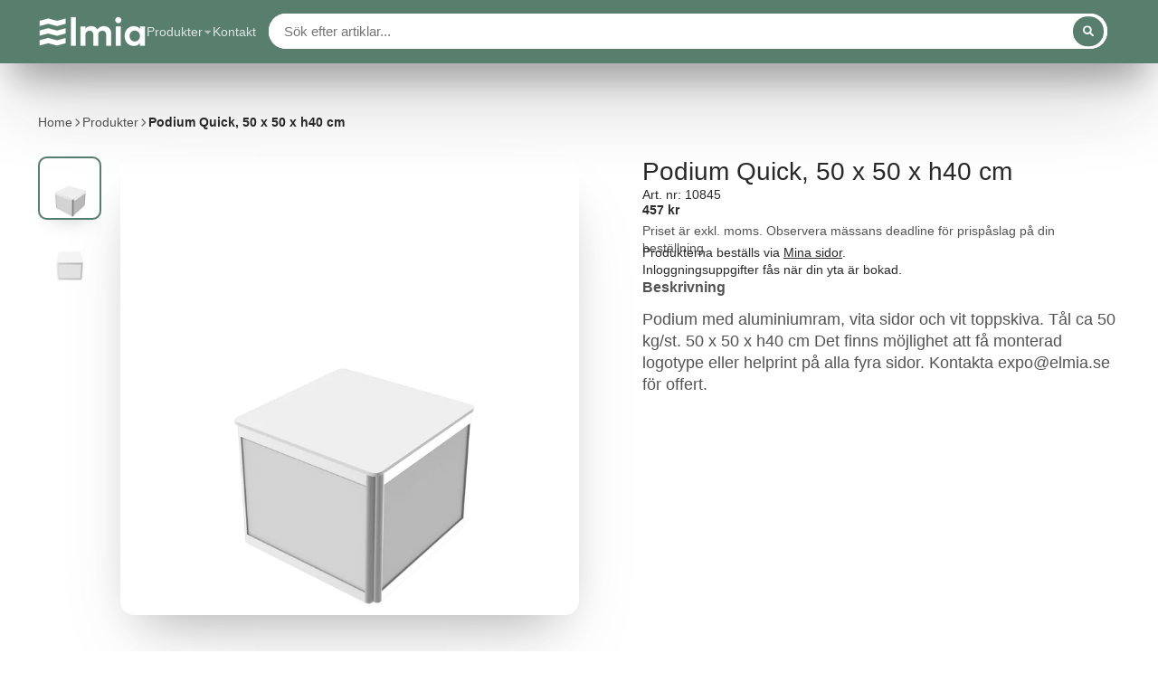

--- FILE ---
content_type: text/css
request_url: https://products.elmia.se/cdn/shop/t/2/assets/cart-notification.css?v=45588828202790733471657710111
body_size: 229
content:
.\#cart-notification{background-color:var(--color-g-fg);border-radius:var(--border-radius-base);width:min(900px,95vw);position:relative;margin-top:4rem;overflow-y:auto;overflow-x:hidden;max-height:calc(100vh - 8rem)}@media (max-width: 991px){.\#cart-notification{max-height:calc(100vh - 4rem)}}.\#cart-notification product-to-cart{display:inline-block}.\#cart-notification.\@added-items\:1 .\#cart-notification-msg-product-details{display:block}.\#cart-notification.\@added-items\:2 .\#cart-notification-product-image{max-width:110px}.\#cart-notification.\@added-items\:3 .\#cart-notification-product-image{max-width:115px}.\#cart-notification.\@added-items\:3 .\#cart-notification-list{flex-direction:column;gap:1rem}.\#cart-notification-close{position:absolute;top:12px;right:12px;cursor:pointer;transition:var(--transition-base);opacity:.64}.\#cart-notification-close:hover{opacity:1}.\#cart-notification-body{padding:2.5rem 3rem;display:flex;align-items:center;gap:min(1.5vh,2rem)}@media (min-width: 992px){.\#cart-notification-body{justify-content:space-between}}@media (max-width: 991px){.\#cart-notification-body{flex-direction:column}}.\#cart-notification-list{display:flex;align-items:center;gap:min(1.5vh,2rem)}@media (max-width: 991px){.\#cart-notification-list{flex-direction:column}}@media (max-width: 991px){.\#cart-notification-msg{text-align:center}}.\#cart-notification-msg-header{display:flex;align-items:center;gap:1rem}@media (max-width: 991px){.\#cart-notification-msg-header{justify-content:center}}.\#cart-notification-msg-icon{padding:.5rem;background:var(--color-g-success);color:var(--color-g-fg);border-radius:50%;display:flex}.\#cart-notification-msg-icon .\#icon{--size: 1rem}.\#cart-notification-msg-title{font-size:1.3225rem;margin-bottom:0}.\#cart-notification-msg-product-details{display:none}@media (max-width: 991px){.\#cart-notification-msg-product-details{display:none!important}}.\#cart-notification-msg-product-title{padding-top:1rem;font-weight:400;margin-bottom:0}.\#cart-notification-msg-product-variant{margin-top:.25rem;margin-bottom:0;opacity:.7}.\#cart-notification-summary{flex-basis:25%;display:flex;flex-direction:column;gap:1rem;text-align:center}@media (max-width: 991px){.\#cart-notification-summary .\#button{font-size:1.4rem;padding-inline:3em}}.\#cart-notification-summary-info{font-size:1.15rem}.\#cart-notification-summary-info>span{line-height:1;display:inline-block}.\#cart-notification-summary-items{opacity:.8;margin-right:10px;padding-right:10px;border-right:1px solid #b3b3b3}.\#cart-notification-summary-total{font-weight:var(--font-body-weight-bold)}.\#cart-notification-summary-link{text-decoration:none;color:inherit;font-size:1.15rem;font-weight:var(--font-body-weight-bold);display:flex;align-items:center;justify-content:center;gap:.7rem}.\#cart-notification-summary-link .\#icon{--size: 1.35rem;margin-left:-.5rem}.\#cart-notification-recommendations{background-color:var(--color-g-bg);padding:2.5rem 3rem}@media (max-width: 991px){.\#cart-notification-recommendations .\#cart-notification-recommended-product{flex:1 0 auto!important;width:34vw}.\#cart-notification-recommendations .\#grid{flex-wrap:nowrap!important;overflow-x:auto}}.\#cart-notification-recommendations .\#grid{--columns-mobile: 3;--gap-mobile: 1rem;padding-bottom:1rem}.\#cart-notification-recommendations-heading{margin-bottom:1.5rem}@media (max-width: 991px){.\#cart-notification-recommendations-heading{text-align:center}}.\#cart-notification-products{display:flex;align-items:center;gap:3rem}.\#cart-notification-product{position:relative}.\#cart-notification-product-image{width:min(170px,20vw);border-radius:var(--border-radius-base)}.\#cart-notification-product+.\#cart-notification-product:before{content:"+";font-size:2rem;font-weight:700;position:absolute;line-height:1;top:50%;transform:translate(-50%,-50%);left:-1.5rem}.\#cart-notification-recommended-product{text-align:center}.\#cart-notification-recommended-product-media{margin-bottom:2rem;position:relative}.\#cart-notification-recommended-product-submit{position:absolute;bottom:0;z-index:7;left:50%;transform:translate(-50%,50%);width:100%}.\#cart-notification-recommended-product-caption{display:flex;flex-direction:column;gap:.5rem}.\#cart-notification-recommended-product-title{font-weight:400;margin:0 auto;font-size:1rem;max-width:10rem;display:-webkit-box;-webkit-line-clamp:2;-webkit-box-orient:vertical;overflow:hidden}.\#cart-notification-recommended-product-title>a{text-decoration:none;color:inherit}.\#cart-notification-recommended-product .\#price{margin:0;display:flex;align-items:center;justify-content:center;gap:.5rem}.\#cart-notification-recommended-product .\#price-item-value{margin:0;line-height:1}.\#cart-notification-recommended-product .\#price-item.\@regular{font-weight:var(--font-body-weight-bold)}.\#cart-notification-recommended-product .\#price-item.\@compare{opacity:.64;text-decoration:line-through}.\#cart-notification-recommended-product .\#price-item.\@on-sale{color:var(--color-g-sale)}.\#cart-notification-recommended-product-variant-title{font-size:.8695652174rem;opacity:.8}.\#cart-notification-recommended-product-variant-product-link{font-weight:var(--font-body-weight-bold);text-decoration:none;color:inherit}
/*# sourceMappingURL=/cdn/shop/t/2/assets/cart-notification.css.map?v=45588828202790733471657710111 */


--- FILE ---
content_type: text/javascript
request_url: https://products.elmia.se/cdn/shop/t/2/assets/cart-notification.js?v=170458090461085729911657710110
body_size: 381
content:
(async()=>{const{Core}=await importModule("Core"),{fetchHTML,$isEmpty,$show,$clone}=await importModule("Utils"),RQ_SECTION_ID="r_cart-notification-product-recommendations",CN_ADDED_ITEMS="@added-items:",PARAM_IMG_SIZE=150,SEL_PRODUCT_IMAGE="[data-product-image]",SEL_PRODUCT_LINK="[data-product-link]",SEL_PRODUCTS="[data-products]",SEL_PRODUCT_TITLE="[data-product-title]",SEL_PRODUCT_VARIANT_TITLE="[data-product-variant-title]",SEL_CART_ITEMS_COUNT="[data-cart-items-count]",SEL_CART_TOTAL="[data-cart-total]",SEL_REC_PRODUCTS="[data-recommendation-products]",SEL_REC_CONTAINER="[data-recommendation-container]";customElements.define("cart-notification",class extends Core{subscriptions={"cart:update":"_cartUpdateHandler"};elements={template:"[data-template]",productTemplate:"[data-product-template]"};render(){this.subscribe("cart:update",{global:!0})}async _cartUpdateHandler(data){this._srcIsCart(data.src)||(await this._setData(data)._initContainer()._setContent()._setRecommendations(),this._openModal())}_srcIsCart(src){return src.toLowerCase().includes("cart-qty")}_setContent(){return this._setProducts()._setSubtitle()._setCart(),this}async _setRecommendations(){const $section=(await fetchHTML(`/recommendations/products?${new URLSearchParams({product_id:this.recProductId,limit:20,section_id:RQ_SECTION_ID})}`)).getElementById(`shopify-section-${RQ_SECTION_ID}`);return $isEmpty($section)||(this.$container.querySelector(SEL_REC_PRODUCTS).replaceChildren(...$section.cloneNode(!0).childNodes),$show(this.$container.querySelector(SEL_REC_CONTAINER))),this}_openModal(){return this.publish("modal:open",{content:this.$container,close:!1,animation:"top",positionY:"top"}),this}_setData(data){return this.addedProducts=data.items,this.cartItems=data.getItemCount(),this.cartTotal=data.getSubtotal(),this.recProductId=data.items[0].product_id,this}_initContainer(){return this.$container=$clone(this.$template),this.$container.firstElementChild.classList.add(CN_ADDED_ITEMS+this.addedProducts.length),this}_setProducts(){return this.$container.querySelector(SEL_PRODUCTS).replaceChildren(...this.addedProducts.map(this._setProduct.bind(this))),this}_setSubtitle(){const[{product_title:productTitle,variant_title:variantTitle,selling_plan_allocation:sellingPlanAllocation}]=this.addedProducts;return this.$container.querySelector(SEL_PRODUCT_TITLE).textContent=productTitle,variantTitle&&(this.$container.querySelector(SEL_PRODUCT_VARIANT_TITLE).textContent=variantTitle),this}_setProduct({image,url}){const $productContainer=$clone(this.$productTemplate);return $productContainer.querySelector(SEL_PRODUCT_IMAGE).src=this._getOptimizedImage(image),$productContainer.querySelector(SEL_PRODUCT_LINK).href=url,$productContainer}_getOptimizedImage(imgSrc){const imgFormat=imgSrc.includes(".jpg")?".jpg":".png";return imgSrc.replace(imgFormat,`_${PARAM_IMG_SIZE}x${imgFormat}`)}_setCart(){return this.$container.querySelector(SEL_CART_ITEMS_COUNT).textContent=this.cartItems,this.$container.querySelector(SEL_CART_TOTAL).textContent=this.cartTotal,this}})})();
//# sourceMappingURL=/cdn/shop/t/2/assets/cart-notification.js.map?v=170458090461085729911657710110


--- FILE ---
content_type: text/javascript
request_url: https://products.elmia.se/cdn/shop/t/2/assets/cart-counter.js?v=107178074267690940941657710110
body_size: -576
content:
(async()=>{const{Core}=await importModule("Core"),{$classListTemp,$toggleDisplay}=await importModule("Utils"),CN_ANIMATE="!animate";customElements.define("cart-counter",class extends Core{subscriptions={"cart:update":"_cartUpdateHandler"};render(){this.subscribe("cart:update",{global:!0})}_cartUpdateHandler(cart){this.items=+cart.getCount(),$classListTemp(this,CN_ANIMATE)}set items(value){this.textContent=value,$toggleDisplay(this,!!value)}})})();
//# sourceMappingURL=/cdn/shop/t/2/assets/cart-counter.js.map?v=107178074267690940941657710110


--- FILE ---
content_type: text/javascript
request_url: https://products.elmia.se/cdn/shop/t/2/assets/drop-down.js?v=44877657151801205091657710111
body_size: -11
content:
(async()=>{const{Core}=await importModule("Core"),{computePosition}=await importModule("FloatingUI"),{$show,$hide,$isHidden,$toggleDisplay}=await importModule("Utils"),CN_INIT="!init",CN_OPEN="!open",CN_SELECTED="!selected",ATTR_PLACEMENT="placement";customElements.define("drop-down",class extends Core{elements={toggle:"[data-toggle]",toggleValue:"[data-toggle-value]",menu:"[data-menu]",options:"*[data-option-value]",select:"[data-select]"};render(){this._handleToggleClick(),this._handleDocClick(),this._handleOptions(),this._handleSelectChange()}_handleSelectChange(){this.$select&&this.$select.addEventListener("change",this._onSelectChange.bind(this))}_onSelectChange(e){this.updateValue&&this.$toggleValue&&(this.$toggleValue.textContent=e.target.options[e.target.selectedIndex].text),this.closeOnChange&&(this.open=!1),this.$options.find(option=>option.classList.contains(CN_SELECTED))?.classList.remove(CN_SELECTED),this.$options.find(option=>option.dataset.optionValue===e.target.value)?.classList.add(CN_SELECTED)}_handleOptions(){this.$select&&this.$options.map($option=>{$option.addEventListener("click",e=>{$option.dataset.optionValue!==this.$select.value&&(this.$select.value=$option.dataset.optionValue,this.$select.dispatchEvent(new Event("change",{bubbles:!0})))})})}_initDropdown(){$show(this.$menu),computePosition(this.$toggle,this.$menu,{placement:this.placement}).then(({x,y})=>{Object.assign(this.$menu.style,{left:`${x}px`,top:`${y}px`}),$hide(this.$menu),this.classList.remove(CN_INIT)})}_handleDocClick(){document.addEventListener("click",this._onDocumentClick.bind(this))}_onDocumentClick(e){!this.open||this.contains(e.target)||(this.open=!1)}_handleToggleClick(){this.$toggle.addEventListener("click",this._onToggleClick.bind(this))}_onToggleClick(){this.open=!this.open}close(){this.open=!1}open(){this.open=!0}get placement(){return this.getAttribute(ATTR_PLACEMENT)||"bottom"}get open(){return!$isHidden(this.$menu)}set open(state){this.classList.toggle(CN_OPEN,state),$toggleDisplay(this.$menu,state),this.dispatchEvent(new CustomEvent(state?"dropdown:open":"dropdown:close"))}get updateValue(){return this.hasAttribute("update-value")}get closeOnChange(){return this.hasAttribute("close-on-change")}})})();
//# sourceMappingURL=/cdn/shop/t/2/assets/drop-down.js.map?v=44877657151801205091657710111


--- FILE ---
content_type: text/javascript
request_url: https://products.elmia.se/cdn/shop/t/2/assets/product-description-expand.js?v=98780627732830982141657710113
body_size: -429
content:
(async()=>{const{Core}=await importModule("Core"),{$show}=await importModule("Utils"),CN_EXPANDED="!expanded",EXPAND_THRESHOLD=100;customElements.define("product-description-expand",class extends Core{elements={content:"[data-content]",link:"[data-expand-link]"};render(){this.$content.offsetHeight>EXPAND_THRESHOLD*1.25&&(this.classList.remove(CN_EXPANDED),this.style.setProperty("--expand-height",`${EXPAND_THRESHOLD}px`),$show(this.$link),this.$link.addEventListener("click",()=>{this.classList.toggle(CN_EXPANDED)}))}})})();
//# sourceMappingURL=/cdn/shop/t/2/assets/product-description-expand.js.map?v=98780627732830982141657710113
